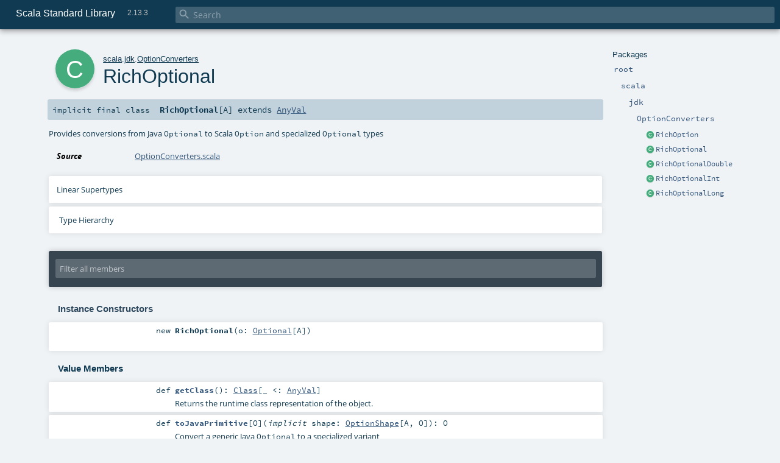

--- FILE ---
content_type: text/html
request_url: https://www.scala-lang.org/api/2.13.3/scala/jdk/OptionConverters$$RichOptional.html
body_size: 8037
content:
<!DOCTYPE html ><html><head><meta http-equiv="X-UA-Compatible" content="IE=edge"/><meta content="width=device-width, initial-scale=1.0, maximum-scale=1.0, user-scalable=no" name="viewport"/><title>Scala Standard Library 2.13.3 - scala.jdk.OptionConverters.RichOptional</title><meta content="Scala Standard Library 2.13.3 - scala.jdk.OptionConverters.RichOptional" name="description"/><meta content="Scala Standard Library 2.13.3 scala.jdk.OptionConverters.RichOptional" name="keywords"/><meta http-equiv="content-type" content="text/html; charset=UTF-8"/><link href="../../lib/index.css" media="screen" type="text/css" rel="stylesheet"/><link href="../../lib/template.css" media="screen" type="text/css" rel="stylesheet"/><link href="../../lib/print.css" media="print" type="text/css" rel="stylesheet"/><link href="../../lib/diagrams.css" media="screen" type="text/css" rel="stylesheet" id="diagrams-css"/><script type="text/javascript" src="../../lib/jquery.min.js"></script><script type="text/javascript" src="../../lib/index.js"></script><script type="text/javascript" src="../../index.js"></script><script type="text/javascript" src="../../lib/scheduler.js"></script><script type="text/javascript" src="../../lib/template.js"></script><script type="text/javascript" src="https://d3js.org/d3.v4.js"></script><script type="text/javascript" src="https://cdn.jsdelivr.net/npm/graphlib-dot@0.6.2/dist/graphlib-dot.min.js"></script><script type="text/javascript" src="https://cdnjs.cloudflare.com/ajax/libs/dagre-d3/0.6.1/dagre-d3.min.js"></script><script type="text/javascript">/* this variable can be used by the JS to determine the path to the root document */
var toRoot = '../../';</script></head><body><div id="search"><span id="doc-title">Scala Standard Library<span id="doc-version">2.13.3</span></span> <span class="close-results"><span class="left">&lt;</span> Back</span><div id="textfilter"><span class="input"><input autocapitalize="none" placeholder="Search" id="index-input" type="text" accesskey="/"/><i class="clear material-icons"></i><i id="search-icon" class="material-icons"></i></span></div></div><div id="search-results"><div id="search-progress"><div id="progress-fill"></div></div><div id="results-content"><div id="entity-results"></div><div id="member-results"></div></div></div><div id="content-scroll-container" style="-webkit-overflow-scrolling: touch;"><div id="content-container" style="-webkit-overflow-scrolling: touch;"><div id="subpackage-spacer"><div id="packages"><h1>Packages</h1><ul><li class="indented0 " name="_root_.root" group="Ungrouped" fullComment="yes" data-isabs="false" visbl="pub"><a id="_root_"></a><a id="root:_root_"></a> <span class="permalink"><a href="../../index.html" title="Permalink"><i class="material-icons"></i></a></span> <span class="modifier_kind"><span class="modifier"></span> <span class="kind">package</span></span> <span class="symbol"><a href="../../index.html" title="This is the documentation for the Scala standard library."><span class="name">root</span></a></span><p class="shortcomment cmt">This is the documentation for the Scala standard library.</p><div class="fullcomment"><div class="comment cmt"><p>This is the documentation for the Scala standard library.</p><h4> Package structure </h4><p>The <a href="../index.html" name="scala" id="scala" class="extype">scala</a> package contains core types like <a href="../Int.html" name="scala.Int" id="scala.Int" class="extype"><code>Int</code></a>, <a href="../Float.html" name="scala.Float" id="scala.Float" class="extype"><code>Float</code></a>, <a href="../Array.html" name="scala.Array" id="scala.Array" class="extype"><code>Array</code></a>
or <a href="../Option.html" name="scala.Option" id="scala.Option" class="extype"><code>Option</code></a> which are accessible in all Scala compilation units without explicit qualification or
imports.</p><p>Notable packages include:</p><ul><li><a href="../collection/index.html" name="scala.collection" id="scala.collection" class="extype"><code>scala.collection</code></a> and its sub-packages contain Scala's collections framework<ul><li><a href="../collection/immutable/index.html" name="scala.collection.immutable" id="scala.collection.immutable" class="extype"><code>scala.collection.immutable</code></a> - Immutable, sequential data-structures such as
      <a href="../collection/immutable/Vector.html" name="scala.collection.immutable.Vector" id="scala.collection.immutable.Vector" class="extype"><code>Vector</code></a>, <a href="../collection/immutable/List.html" name="scala.collection.immutable.List" id="scala.collection.immutable.List" class="extype"><code>List</code></a>,
      <a href="../collection/immutable/Range.html" name="scala.collection.immutable.Range" id="scala.collection.immutable.Range" class="extype"><code>Range</code></a>, <a href="../collection/immutable/HashMap.html" name="scala.collection.immutable.HashMap" id="scala.collection.immutable.HashMap" class="extype"><code>HashMap</code></a> or
      <a href="../collection/immutable/HashSet.html" name="scala.collection.immutable.HashSet" id="scala.collection.immutable.HashSet" class="extype"><code>HashSet</code></a></li><li><a href="../collection/mutable/index.html" name="scala.collection.mutable" id="scala.collection.mutable" class="extype"><code>scala.collection.mutable</code></a> - Mutable, sequential data-structures such as
      <a href="../collection/mutable/ArrayBuffer.html" name="scala.collection.mutable.ArrayBuffer" id="scala.collection.mutable.ArrayBuffer" class="extype"><code>ArrayBuffer</code></a>,
      <a href="../collection/mutable/StringBuilder.html" name="scala.collection.mutable.StringBuilder" id="scala.collection.mutable.StringBuilder" class="extype"><code>StringBuilder</code></a>,
      <a href="../collection/mutable/HashMap.html" name="scala.collection.mutable.HashMap" id="scala.collection.mutable.HashMap" class="extype"><code>HashMap</code></a> or <a href="../collection/mutable/HashSet.html" name="scala.collection.mutable.HashSet" id="scala.collection.mutable.HashSet" class="extype"><code>HashSet</code></a></li><li><a href="../collection/concurrent/index.html" name="scala.collection.concurrent" id="scala.collection.concurrent" class="extype"><code>scala.collection.concurrent</code></a> - Mutable, concurrent data-structures such as
      <a href="../collection/concurrent/TrieMap.html" name="scala.collection.concurrent.TrieMap" id="scala.collection.concurrent.TrieMap" class="extype"><code>TrieMap</code></a></li></ul></li><li><a href="../concurrent/index.html" name="scala.concurrent" id="scala.concurrent" class="extype"><code>scala.concurrent</code></a> - Primitives for concurrent programming such as
    <a href="../concurrent/Future.html" name="scala.concurrent.Future" id="scala.concurrent.Future" class="extype"><code>Futures</code></a> and <a href="../concurrent/Promise.html" name="scala.concurrent.Promise" id="scala.concurrent.Promise" class="extype"><code>Promises</code></a></li><li><a href="../io/index.html" name="scala.io" id="scala.io" class="extype"><code>scala.io</code></a>     - Input and output operations</li><li><a href="../math/index.html" name="scala.math" id="scala.math" class="extype"><code>scala.math</code></a>   - Basic math functions and additional numeric types like
    <a href="../math/BigInt.html" name="scala.math.BigInt" id="scala.math.BigInt" class="extype"><code>BigInt</code></a> and <a href="../math/BigDecimal.html" name="scala.math.BigDecimal" id="scala.math.BigDecimal" class="extype"><code>BigDecimal</code></a></li><li><a href="../sys/index.html" name="scala.sys" id="scala.sys" class="extype"><code>scala.sys</code></a>    - Interaction with other processes and the operating system</li><li><a href="../util/matching/index.html" name="scala.util.matching" id="scala.util.matching" class="extype"><code>scala.util.matching</code></a> - <a href="../util/matching/Regex.html" name="scala.util.matching.Regex" id="scala.util.matching.Regex" class="extype">Regular expressions</a></li></ul><p>Other packages exist.  See the complete list on the right.</p><p>Additional parts of the standard library are shipped as separate libraries. These include:</p><ul><li><a href="../reflect/index.html" name="scala.reflect" id="scala.reflect" class="extype"><code>scala.reflect</code></a>   - Scala's reflection API (scala-reflect.jar)</li><li><a href="https://github.com/scala/scala-xml" target="_blank"><code>scala.xml</code></a>    - XML parsing, manipulation, and serialization (scala-xml.jar)</li><li><a href="https://github.com/scala/scala-parallel-collections" target="_blank"><code>scala.collection.parallel</code></a> - Parallel collections (scala-parallel-collections.jar)</li><li><a href="https://github.com/scala/scala-parser-combinators" target="_blank"><code>scala.util.parsing</code></a> - Parser combinators (scala-parser-combinators.jar)</li><li><a href="https://github.com/scala/scala-swing" target="_blank"><code>scala.swing</code></a>  - A convenient wrapper around Java's GUI framework called Swing (scala-swing.jar)</li></ul><h4> Automatic imports </h4><p>Identifiers in the scala package and the <a href="../Predef$.html" name="scala.Predef" id="scala.Predef" class="extype"><code>scala.Predef</code></a> object are always in scope by default.</p><p>Some of these identifiers are type aliases provided as shortcuts to commonly used classes.  For example, <code>List</code> is an alias for
<a href="../collection/immutable/List.html" name="scala.collection.immutable.List" id="scala.collection.immutable.List" class="extype"><code>scala.collection.immutable.List</code></a>.</p><p>Other aliases refer to classes provided by the underlying platform.  For example, on the JVM, <code>String</code> is an alias for <code>java.lang.String</code>.</p></div><dl class="attributes block"><dt>Definition Classes</dt><dd><a href="../../index.html" name="_root_" id="_root_" class="extype">root</a></dd></dl></div></li><li class="indented1 " name="_root_.scala" group="Ungrouped" fullComment="yes" data-isabs="false" visbl="pub"><a id="scala"></a><a id="scala:scala"></a> <span class="permalink"><a href="../../scala/index.html" title="Permalink"><i class="material-icons"></i></a></span> <span class="modifier_kind"><span class="modifier"></span> <span class="kind">package</span></span> <span class="symbol"><a href="../index.html" title="Core Scala types."><span class="name">scala</span></a></span><p class="shortcomment cmt">Core Scala types.</p><div class="fullcomment"><div class="comment cmt"><p>Core Scala types. They are always available without an explicit import.</p></div><dl class="attributes block"><dt>Definition Classes</dt><dd><a href="../../index.html" name="_root_" id="_root_" class="extype">root</a></dd></dl></div></li><li class="indented2 " name="scala.jdk" group="Ungrouped" fullComment="yes" data-isabs="false" visbl="pub"><a id="jdk"></a><a id="jdk:jdk"></a> <span class="permalink"><a href="../../scala/jdk/index.html" title="Permalink"><i class="material-icons"></i></a></span> <span class="modifier_kind"><span class="modifier"></span> <span class="kind">package</span></span> <span class="symbol"><a href="index.html" title=""><span class="name">jdk</span></a></span><div class="fullcomment"><dl class="attributes block"><dt>Definition Classes</dt><dd><a href="../index.html" name="scala" id="scala" class="extype">scala</a></dd></dl></div></li><li class="indented3 " name="scala.jdk.OptionConverters" group="Ungrouped" fullComment="yes" data-isabs="false" visbl="pub"><a id="OptionConverters"></a><a id="OptionConverters:OptionConverters"></a> <span class="permalink"><a href="../../scala/jdk/OptionConverters$.html" title="Permalink"><i class="material-icons"></i></a></span> <span class="modifier_kind"><span class="modifier"></span> <span class="kind">object</span></span> <span class="symbol"><a href="OptionConverters$.html" title="This object provides extension methods that convert between Scala Option and Java Optional types."><span class="name">OptionConverters</span></a></span><p class="shortcomment cmt">This object provides extension methods that convert between Scala <code>Option</code> and Java <code>Optional</code>
types.</p><div class="fullcomment"><div class="comment cmt"><p>This object provides extension methods that convert between Scala <code>Option</code> and Java <code>Optional</code>
types.</p><p>When writing Java code, use the explicit conversion methods defined in
<a href="javaapi/OptionConverters$.html" name="scala.jdk.javaapi.OptionConverters" id="scala.jdk.javaapi.OptionConverters" class="extype">javaapi.OptionConverters</a> instead.</p><p>Scala <code>Option</code> is extended with a <code>toJava</code> method that creates a corresponding <code>Optional</code>, and
a <code>toJavaPrimitive</code> method that creates a specialized variant (e.g., <code>OptionalInt</code>) if
applicable.</p><p>Java <code>Optional</code> is extended with a <code>toScala</code> method and a <code>toJavaPrimitive</code> method.</p><p>Finally, specialized <code>Optional</code> types are extended with <code>toScala</code> and <code>toJavaGeneric</code> methods.</p><p>Example usage:</p><pre><span class="kw">import</span> scala.jdk.OptionConverters._
<span class="kw">val</span> a = <span class="std">Option</span>(<span class="lit">"example"</span>).toJava      <span class="cmt">// Creates java.util.Optional[String] containing "example"</span>
<span class="kw">val</span> b = (<span class="std">None</span>: <span class="std">Option</span>[<span class="std">String</span>]).toJava <span class="cmt">// Creates an empty java.util.Optional[String]</span>
<span class="kw">val</span> c = a.toScala                     <span class="cmt">// Back to Option("example")</span>
<span class="kw">val</span> d = b.toScala                     <span class="cmt">// Back to None typed as Option[String]</span>
<span class="kw">val</span> e = <span class="std">Option</span>(<span class="num">2.7</span>).toJava            <span class="cmt">// java.util.Optional[Double] containing boxed 2.7</span>
<span class="kw">val</span> f = <span class="std">Option</span>(<span class="num">2.7</span>).toJavaPrimitive   <span class="cmt">// java.util.OptionalDouble containing 2.7 (not boxed)</span>
<span class="kw">val</span> g = f.toScala                     <span class="cmt">// Back to Option(2.7)</span>
<span class="kw">val</span> h = f.toJavaGeneric               <span class="cmt">// Same as e</span>
<span class="kw">val</span> i = e.toJavaPrimitive             <span class="cmt">// Same as f</span></pre></div><dl class="attributes block"><dt>Definition Classes</dt><dd><a href="index.html" name="scala.jdk" id="scala.jdk" class="extype">jdk</a></dd></dl></div></li><li class="current-entities indented3"><span class="separator"></span> <a href="OptionConverters$$RichOption.html" title="Provides conversions from Scala Option to Java Optional types" class="class"></a><a href="OptionConverters$$RichOption.html" title="Provides conversions from Scala Option to Java Optional types">RichOption</a></li><li class="current-entities indented3"><span class="separator"></span> <a href="" title="Provides conversions from Java Optional to Scala Option and specialized Optional types" class="class"></a><a href="" title="Provides conversions from Java Optional to Scala Option and specialized Optional types">RichOptional</a></li><li class="current-entities indented3"><span class="separator"></span> <a href="OptionConverters$$RichOptionalDouble.html" title="Provides conversions from OptionalDouble to Scala Option and the generic Optional" class="class"></a><a href="OptionConverters$$RichOptionalDouble.html" title="Provides conversions from OptionalDouble to Scala Option and the generic Optional">RichOptionalDouble</a></li><li class="current-entities indented3"><span class="separator"></span> <a href="OptionConverters$$RichOptionalInt.html" title="Provides conversions from OptionalInt to Scala Option and the generic Optional" class="class"></a><a href="OptionConverters$$RichOptionalInt.html" title="Provides conversions from OptionalInt to Scala Option and the generic Optional">RichOptionalInt</a></li><li class="current-entities indented3"><span class="separator"></span> <a href="OptionConverters$$RichOptionalLong.html" title="Provides conversions from OptionalLong to Scala Option and the generic Optional" class="class"></a><a href="OptionConverters$$RichOptionalLong.html" title="Provides conversions from OptionalLong to Scala Option and the generic Optional">RichOptionalLong</a></li></ul></div></div><div id="content"><body class="class type"><div id="definition"><div class="big-circle class">c</div><p id="owner"><a href="../index.html" name="scala" id="scala" class="extype">scala</a>.<a href="index.html" name="scala.jdk" id="scala.jdk" class="extype">jdk</a>.<a href="OptionConverters$.html" name="scala.jdk.OptionConverters" id="scala.jdk.OptionConverters" class="extype">OptionConverters</a></p><h1>RichOptional<span class="permalink"><a href="../../scala/jdk/OptionConverters$$RichOptional.html" title="Permalink"><i class="material-icons"></i></a></span></h1><h3><span class="morelinks"></span></h3></div><h4 id="signature" class="signature"><span class="modifier_kind"><span class="modifier">implicit final </span> <span class="kind">class</span></span> <span class="symbol"><span class="name">RichOptional</span><span class="tparams">[<span name="A">A</span>]</span><span class="result"> extends <a href="../AnyVal.html" name="scala.AnyVal" id="scala.AnyVal" class="extype">AnyVal</a></span></span></h4><div id="comment" class="fullcommenttop"><div class="comment cmt"><p>Provides conversions from Java <code>Optional</code> to Scala <code>Option</code> and specialized <code>Optional</code> types</p></div><dl class="attributes block"><dt>Source</dt><dd><a href="https://github.com/scala/scala/tree/v2.13.3/src/library/scala/jdk/OptionConverters.scala#L48" target="_blank">OptionConverters.scala</a></dd></dl><div class="toggleContainer"><div class="toggle block"><span>Linear Supertypes</span><div class="superTypes hiddenContent"><a href="../AnyVal.html" name="scala.AnyVal" id="scala.AnyVal" class="extype">AnyVal</a>, <a href="../Any.html" name="scala.Any" id="scala.Any" class="extype">Any</a></div></div></div><div id="inheritance-diagram-container" class="toggleContainer block diagram-container"><span class="toggle diagram-link">Type Hierarchy</span><div id="inheritance-diagram" class="diagram hiddenContent"><svg id="graph1" class="class-diagram" width="800" height="600"></svg><script type="text/dot" id="dot1">
digraph G {
  
  subgraph clusterAll {
  style = "invis"
  
  subgraph clusterThis {
  style="invis"
  node0 [URL="#inheritance-diagram-container", label="RichOptional[A]", id="graph1_0", class="this class", tooltip="scala.jdk.OptionConverters.RichOptional (this class)"] ;
}
  
  
  
}
  
  
  node1 [URL="../AnyVal.html#inheritance-diagram-container", label="AnyVal", id="graph1_1", class="default", tooltip="scala.AnyVal"] ;
  node1 -> node0 [arrowtail="empty", dir="back", id="graph1_1_0", class="inheritance", tooltip="RichOptional[A] is a subtype of AnyVal"] ;
}
</script><script>$("#inheritance-diagram").bind('beforeShow', function() {
  if ($("svg#graph1").children().length == 0) {
    var dot = document.querySelector("#dot1").text;
    var svg = d3.select("#graph1");
    var inner = svg.append("g");

    // Set up zoom support
    var zoom = d3.zoom()
        .on("zoom", function() {
          inner.attr("transform", d3.event.transform);
        });
    svg.call(zoom);

    var render = new dagreD3.render();
    var g = graphlibDot.read(dot);
    render(inner, g);

    inner.selectAll("g.node").each(function(v) {
      // https://stackoverflow.com/questions/27381452/wrapping-existing-inline-svg-g-element-with-a-element
      var tgt = $("#"+ g.node(v).id +" g.label text")[0];
      var parent = tgt.parentNode;
      var a = document.createElementNS('http://www.w3.org/2000/svg', 'a');
      a.setAttributeNS('http://www.w3.org/1999/xlink', 'xlink:href', g.node(v).URL);
      a.appendChild(tgt);
      parent.appendChild(a);
    });
  }
})</script></div></div></div><div id="mbrsel"><div class="toggle"></div><div id="memberfilter"><i class="material-icons arrow"></i><span class="input"><input placeholder="Filter all members" id="mbrsel-input" type="text" accesskey="/"/></span><i class="clear material-icons"></i></div><div id="filterby"><div id="order"><span class="filtertype">Ordering</span><ol><li class="alpha in"><span>Alphabetic</span></li><li class="inherit out"><span>By Inheritance</span></li></ol></div><div class="ancestors"><span class="filtertype">Inherited<br/></span><ol id="linearization"><li class="in" name="scala.jdk.OptionConverters.RichOptional"><span>RichOptional</span></li><li class="in" name="scala.AnyVal"><span>AnyVal</span></li><li class="in" name="scala.Any"><span>Any</span></li></ol></div><div class="ancestors"><span class="filtertype">Implicitly<br/></span><ol id="implicits"><li class="in" name="scala.Predef.any2stringadd" data-hidden="true"><span>by any2stringadd</span></li><li class="in" name="scala.Predef.StringFormat" data-hidden="true"><span>by StringFormat</span></li><li class="in" name="scala.Predef.Ensuring" data-hidden="true"><span>by Ensuring</span></li><li class="in" name="scala.Predef.ArrowAssoc" data-hidden="true"><span>by ArrowAssoc</span></li></ol></div><div class="ancestors"><span class="filtertype"></span><ol><li class="hideall out"><span>Hide All</span></li><li class="showall in"><span>Show All</span></li></ol></div><div id="visbl"><span class="filtertype">Visibility</span><ol><li class="public in"><span>Public</span></li><li class="protected out"><span>Protected</span></li></ol></div></div></div><div id="template"><div id="allMembers"><div id="constructors" class="members"><h3>Instance Constructors</h3><ol><li class="indented0 " name="scala.jdk.OptionConverters.RichOptional#&lt;init&gt;" group="Ungrouped" fullComment="no" data-isabs="false" visbl="pub"><a id="&lt;init&gt;(o:java.util.Optional[A]):scala.jdk.OptionConverters.RichOptional[A]"></a><a id="&lt;init&gt;:RichOptional[A]"></a> <span class="permalink"><a href="../../scala/jdk/OptionConverters$$RichOptional.html#&lt;init&gt;(o:java.util.Optional[A]):scala.jdk.OptionConverters.RichOptional[A]" title="Permalink"><i class="material-icons"></i></a></span> <span class="modifier_kind"><span class="modifier"></span> <span class="kind">new</span></span> <span class="symbol"><span class="name">RichOptional</span><span class="params">(<span name="o">o: <a href="https://docs.oracle.com/javase/8/docs/api/java/util/Optional.html#java.util.Optional" name="java.util.Optional" id="java.util.Optional" class="extype">Optional</a>[<span name="scala.jdk.OptionConverters.RichOptional.A" class="extype">A</span>]</span>)</span></span></li></ol></div><div class="values members"><h3>Value Members</h3><ol><li class="indented0 " name="scala.Any#!=" group="Ungrouped" fullComment="yes" data-isabs="false" visbl="pub"><a id="!=(x$1:Any):Boolean"></a><a id="!=(Any):Boolean"></a> <span class="permalink"><a href="../../scala/jdk/OptionConverters$$RichOptional.html#!=(x$1:Any):Boolean" title="Permalink"><i class="material-icons"></i></a></span> <span class="modifier_kind"><span class="modifier">final </span> <span class="kind">def</span></span> <span class="symbol"><span class="name" title="gt4s: $bang$eq">!=</span><span class="params">(<span name="arg0">arg0: <a href="../Any.html" name="scala.Any" id="scala.Any" class="extype">Any</a></span>)</span><span class="result">: <a href="../Boolean.html" name="scala.Boolean" id="scala.Boolean" class="extype">Boolean</a></span></span><p class="shortcomment cmt">Test two objects for inequality.</p><div class="fullcomment"><div class="comment cmt"><p>Test two objects for inequality.
</p></div><dl class="paramcmts block"><dt>returns</dt><dd class="cmt"><p><code>true</code> if !(this == that), false otherwise.</p></dd></dl><dl class="attributes block"><dt>Definition Classes</dt><dd><a href="../Any.html" name="scala.Any" id="scala.Any" class="extype">Any</a></dd></dl></div></li><li class="indented0 " name="scala.Any###" group="Ungrouped" fullComment="yes" data-isabs="false" visbl="pub"><a id="##:Int"></a> <span class="permalink"><a href="../../scala/jdk/OptionConverters$$RichOptional.html###:Int" title="Permalink"><i class="material-icons"></i></a></span> <span class="modifier_kind"><span class="modifier">final </span> <span class="kind">def</span></span> <span class="symbol"><span class="name" title="gt4s: $hash$hash">##</span><span class="result">: <a href="../Int.html" name="scala.Int" id="scala.Int" class="extype">Int</a></span></span><p class="shortcomment cmt">Equivalent to <code>x.hashCode</code> except for boxed numeric types and <code>null</code>.</p><div class="fullcomment"><div class="comment cmt"><p>Equivalent to <code>x.hashCode</code> except for boxed numeric types and <code>null</code>.
 For numerics, it returns a hash value which is consistent
 with value equality: if two value type instances compare
 as true, then ## will produce the same hash value for each
 of them.
 For <code>null</code> returns a hashcode where <code>null.hashCode</code> throws a
 <code>NullPointerException</code>.
</p></div><dl class="paramcmts block"><dt>returns</dt><dd class="cmt"><p>a hash value consistent with ==</p></dd></dl><dl class="attributes block"><dt>Definition Classes</dt><dd><a href="../Any.html" name="scala.Any" id="scala.Any" class="extype">Any</a></dd></dl></div></li><li class="indented0 " name="scala.Predef.any2stringadd#+" group="Ungrouped" fullComment="yes" data-isabs="false" visbl="pub"><a id="+(other:String):String"></a><a id="+(String):String"></a> <span class="permalink"><a href="../../scala/jdk/OptionConverters$$RichOptional.html#+(other:String):String" title="Permalink"><i class="material-icons"></i></a></span> <span class="modifier_kind"><span class="modifier"></span> <span class="kind">def</span></span> <span class="symbol"><span class="implicit" title="gt4s: $plus">+</span><span class="params">(<span name="other">other: <a href="../Predef$.html#String=String" name="scala.Predef.String" id="scala.Predef.String" class="extmbr">String</a></span>)</span><span class="result">: <a href="../Predef$.html#String=String" name="scala.Predef.String" id="scala.Predef.String" class="extmbr">String</a></span></span><div class="fullcomment"><dl class="attributes block"><dt class="implicit">Implicit</dt><dd>This member is added by an implicit conversion from <a href="" name="scala.jdk.OptionConverters.RichOptional" id="scala.jdk.OptionConverters.RichOptional" class="extype">RichOptional</a>[<span name="scala.jdk.OptionConverters.RichOptional.A" class="extype">A</span>] to<a href="../Predef$$any2stringadd.html" name="scala.Predef.any2stringadd" id="scala.Predef.any2stringadd" class="extype">any2stringadd</a>[<a href="" name="scala.jdk.OptionConverters.RichOptional" id="scala.jdk.OptionConverters.RichOptional" class="extype">RichOptional</a>[<span name="scala.jdk.OptionConverters.RichOptional.A" class="extype">A</span>]] performed by method any2stringadd in <a href="../Predef$.html" name="scala.Predef" id="scala.Predef" class="extype">scala.Predef</a>.</dd><dt>Definition Classes</dt><dd><a href="../Predef$$any2stringadd.html" name="scala.Predef.any2stringadd" id="scala.Predef.any2stringadd" class="extype">any2stringadd</a></dd></dl></div></li><li class="indented0 " name="scala.Predef.ArrowAssoc#-&gt;" group="Ungrouped" fullComment="yes" data-isabs="false" visbl="pub"><a id="-&gt;[B](y:B):(A,B)"></a><a id="-&gt;[B](B):(RichOptional[A],B)"></a> <span class="permalink"><a href="../../scala/jdk/OptionConverters$$RichOptional.html#-&gt;[B](y:B):(A,B)" title="Permalink"><i class="material-icons"></i></a></span> <span class="modifier_kind"><span class="modifier"></span> <span class="kind">def</span></span> <span class="symbol"><span class="implicit" title="gt4s: $minus$greater">-&gt;</span><span class="tparams">[<span name="B">B</span>]</span><span class="params">(<span name="y">y: <span name="scala.Predef.ArrowAssoc.-&gt;.B" class="extype">B</span></span>)</span><span class="result">: (<a href="" name="scala.jdk.OptionConverters.RichOptional" id="scala.jdk.OptionConverters.RichOptional" class="extype">RichOptional</a>[<span name="scala.jdk.OptionConverters.RichOptional.A" class="extype">A</span>], <span name="scala.Predef.ArrowAssoc.-&gt;.B" class="extype">B</span>)</span></span><div class="fullcomment"><dl class="attributes block"><dt class="implicit">Implicit</dt><dd>This member is added by an implicit conversion from <a href="" name="scala.jdk.OptionConverters.RichOptional" id="scala.jdk.OptionConverters.RichOptional" class="extype">RichOptional</a>[<span name="scala.jdk.OptionConverters.RichOptional.A" class="extype">A</span>] to<a href="../Predef$$ArrowAssoc.html" name="scala.Predef.ArrowAssoc" id="scala.Predef.ArrowAssoc" class="extype">ArrowAssoc</a>[<a href="" name="scala.jdk.OptionConverters.RichOptional" id="scala.jdk.OptionConverters.RichOptional" class="extype">RichOptional</a>[<span name="scala.jdk.OptionConverters.RichOptional.A" class="extype">A</span>]] performed by method ArrowAssoc in <a href="../Predef$.html" name="scala.Predef" id="scala.Predef" class="extype">scala.Predef</a>.</dd><dt>Definition Classes</dt><dd><a href="../Predef$$ArrowAssoc.html" name="scala.Predef.ArrowAssoc" id="scala.Predef.ArrowAssoc" class="extype">ArrowAssoc</a></dd><dt>Annotations</dt><dd><span class="name">@<a href="../inline.html" name="scala.inline" id="scala.inline" class="extype">inline</a></span><span class="args">()</span> </dd></dl></div></li><li class="indented0 " name="scala.Any#==" group="Ungrouped" fullComment="yes" data-isabs="false" visbl="pub"><a id="==(x$1:Any):Boolean"></a><a id="==(Any):Boolean"></a> <span class="permalink"><a href="../../scala/jdk/OptionConverters$$RichOptional.html#==(x$1:Any):Boolean" title="Permalink"><i class="material-icons"></i></a></span> <span class="modifier_kind"><span class="modifier">final </span> <span class="kind">def</span></span> <span class="symbol"><span class="name" title="gt4s: $eq$eq">==</span><span class="params">(<span name="arg0">arg0: <a href="../Any.html" name="scala.Any" id="scala.Any" class="extype">Any</a></span>)</span><span class="result">: <a href="../Boolean.html" name="scala.Boolean" id="scala.Boolean" class="extype">Boolean</a></span></span><p class="shortcomment cmt">Test two objects for equality.</p><div class="fullcomment"><div class="comment cmt"><p>Test two objects for equality.
 The expression <code>x == that</code> is equivalent to <code>if (x eq null) that eq null else x.equals(that)</code>.
</p></div><dl class="paramcmts block"><dt>returns</dt><dd class="cmt"><p><code>true</code> if the receiver object is equivalent to the argument; <code>false</code> otherwise.</p></dd></dl><dl class="attributes block"><dt>Definition Classes</dt><dd><a href="../Any.html" name="scala.Any" id="scala.Any" class="extype">Any</a></dd></dl></div></li><li class="indented0 " name="scala.Any#asInstanceOf" group="Ungrouped" fullComment="yes" data-isabs="false" visbl="pub"><a id="asInstanceOf[T0]:T0"></a> <span class="permalink"><a href="../../scala/jdk/OptionConverters$$RichOptional.html#asInstanceOf[T0]:T0" title="Permalink"><i class="material-icons"></i></a></span> <span class="modifier_kind"><span class="modifier">final </span> <span class="kind">def</span></span> <span class="symbol"><span class="name">asInstanceOf</span><span class="tparams">[<span name="T0">T0</span>]</span><span class="result">: <span name="scala.Any.asInstanceOf.T0" class="extype">T0</span></span></span><p class="shortcomment cmt">Cast the receiver object to be of type <code>T0</code>.</p><div class="fullcomment"><div class="comment cmt"><p>Cast the receiver object to be of type <code>T0</code>.</p><p> Note that the success of a cast at runtime is modulo Scala's erasure semantics.
 Therefore the expression <code>1.asInstanceOf[String]</code> will throw a <code>ClassCastException</code> at
 runtime, while the expression <code>List(1).asInstanceOf[List[String]]</code> will not.
 In the latter example, because the type argument is erased as part of compilation it is
 not possible to check whether the contents of the list are of the requested type.
</p></div><dl class="paramcmts block"><dt>returns</dt><dd class="cmt"><p>the receiver object.</p></dd></dl><dl class="attributes block"><dt>Definition Classes</dt><dd><a href="../Any.html" name="scala.Any" id="scala.Any" class="extype">Any</a></dd><dt>Exceptions thrown</dt><dd><span class="cmt"><p><a href="../index.html#ClassCastException=ClassCastException" name="scala.ClassCastException" id="scala.ClassCastException" class="extmbr"><code>ClassCastException</code></a> if the receiver object is not an instance of the erasure of type <code>T0</code>.</p></span></dd></dl></div></li><li class="indented0 " name="scala.Predef.Ensuring#ensuring" group="Ungrouped" fullComment="yes" data-isabs="false" visbl="pub"><a id="ensuring(cond:A=&gt;Boolean,msg:=&gt;Any):A"></a><a id="ensuring((RichOptional[A])=&gt;Boolean,=&gt;Any):RichOptional[A]"></a> <span class="permalink"><a href="../../scala/jdk/OptionConverters$$RichOptional.html#ensuring(cond:A=&gt;Boolean,msg:=&gt;Any):A" title="Permalink"><i class="material-icons"></i></a></span> <span class="modifier_kind"><span class="modifier"></span> <span class="kind">def</span></span> <span class="symbol"><span class="implicit">ensuring</span><span class="params">(<span name="cond">cond: (<a href="" name="scala.jdk.OptionConverters.RichOptional" id="scala.jdk.OptionConverters.RichOptional" class="extype">RichOptional</a>[<span name="scala.jdk.OptionConverters.RichOptional.A" class="extype">A</span>]) =&gt; <a href="../Boolean.html" name="scala.Boolean" id="scala.Boolean" class="extype">Boolean</a></span>, <span name="msg">msg: =&gt; <a href="../Any.html" name="scala.Any" id="scala.Any" class="extype">Any</a></span>)</span><span class="result">: <a href="" name="scala.jdk.OptionConverters.RichOptional" id="scala.jdk.OptionConverters.RichOptional" class="extype">RichOptional</a>[<span name="scala.jdk.OptionConverters.RichOptional.A" class="extype">A</span>]</span></span><div class="fullcomment"><dl class="attributes block"><dt class="implicit">Implicit</dt><dd>This member is added by an implicit conversion from <a href="" name="scala.jdk.OptionConverters.RichOptional" id="scala.jdk.OptionConverters.RichOptional" class="extype">RichOptional</a>[<span name="scala.jdk.OptionConverters.RichOptional.A" class="extype">A</span>] to<a href="../Predef$$Ensuring.html" name="scala.Predef.Ensuring" id="scala.Predef.Ensuring" class="extype">Ensuring</a>[<a href="" name="scala.jdk.OptionConverters.RichOptional" id="scala.jdk.OptionConverters.RichOptional" class="extype">RichOptional</a>[<span name="scala.jdk.OptionConverters.RichOptional.A" class="extype">A</span>]] performed by method Ensuring in <a href="../Predef$.html" name="scala.Predef" id="scala.Predef" class="extype">scala.Predef</a>.</dd><dt>Definition Classes</dt><dd><a href="../Predef$$Ensuring.html" name="scala.Predef.Ensuring" id="scala.Predef.Ensuring" class="extype">Ensuring</a></dd></dl></div></li><li class="indented0 " name="scala.Predef.Ensuring#ensuring" group="Ungrouped" fullComment="yes" data-isabs="false" visbl="pub"><a id="ensuring(cond:A=&gt;Boolean):A"></a><a id="ensuring((RichOptional[A])=&gt;Boolean):RichOptional[A]"></a> <span class="permalink"><a href="../../scala/jdk/OptionConverters$$RichOptional.html#ensuring(cond:A=&gt;Boolean):A" title="Permalink"><i class="material-icons"></i></a></span> <span class="modifier_kind"><span class="modifier"></span> <span class="kind">def</span></span> <span class="symbol"><span class="implicit">ensuring</span><span class="params">(<span name="cond">cond: (<a href="" name="scala.jdk.OptionConverters.RichOptional" id="scala.jdk.OptionConverters.RichOptional" class="extype">RichOptional</a>[<span name="scala.jdk.OptionConverters.RichOptional.A" class="extype">A</span>]) =&gt; <a href="../Boolean.html" name="scala.Boolean" id="scala.Boolean" class="extype">Boolean</a></span>)</span><span class="result">: <a href="" name="scala.jdk.OptionConverters.RichOptional" id="scala.jdk.OptionConverters.RichOptional" class="extype">RichOptional</a>[<span name="scala.jdk.OptionConverters.RichOptional.A" class="extype">A</span>]</span></span><div class="fullcomment"><dl class="attributes block"><dt class="implicit">Implicit</dt><dd>This member is added by an implicit conversion from <a href="" name="scala.jdk.OptionConverters.RichOptional" id="scala.jdk.OptionConverters.RichOptional" class="extype">RichOptional</a>[<span name="scala.jdk.OptionConverters.RichOptional.A" class="extype">A</span>] to<a href="../Predef$$Ensuring.html" name="scala.Predef.Ensuring" id="scala.Predef.Ensuring" class="extype">Ensuring</a>[<a href="" name="scala.jdk.OptionConverters.RichOptional" id="scala.jdk.OptionConverters.RichOptional" class="extype">RichOptional</a>[<span name="scala.jdk.OptionConverters.RichOptional.A" class="extype">A</span>]] performed by method Ensuring in <a href="../Predef$.html" name="scala.Predef" id="scala.Predef" class="extype">scala.Predef</a>.</dd><dt>Definition Classes</dt><dd><a href="../Predef$$Ensuring.html" name="scala.Predef.Ensuring" id="scala.Predef.Ensuring" class="extype">Ensuring</a></dd></dl></div></li><li class="indented0 " name="scala.Predef.Ensuring#ensuring" group="Ungrouped" fullComment="yes" data-isabs="false" visbl="pub"><a id="ensuring(cond:Boolean,msg:=&gt;Any):A"></a><a id="ensuring(Boolean,=&gt;Any):RichOptional[A]"></a> <span class="permalink"><a href="../../scala/jdk/OptionConverters$$RichOptional.html#ensuring(cond:Boolean,msg:=&gt;Any):A" title="Permalink"><i class="material-icons"></i></a></span> <span class="modifier_kind"><span class="modifier"></span> <span class="kind">def</span></span> <span class="symbol"><span class="implicit">ensuring</span><span class="params">(<span name="cond">cond: <a href="../Boolean.html" name="scala.Boolean" id="scala.Boolean" class="extype">Boolean</a></span>, <span name="msg">msg: =&gt; <a href="../Any.html" name="scala.Any" id="scala.Any" class="extype">Any</a></span>)</span><span class="result">: <a href="" name="scala.jdk.OptionConverters.RichOptional" id="scala.jdk.OptionConverters.RichOptional" class="extype">RichOptional</a>[<span name="scala.jdk.OptionConverters.RichOptional.A" class="extype">A</span>]</span></span><div class="fullcomment"><dl class="attributes block"><dt class="implicit">Implicit</dt><dd>This member is added by an implicit conversion from <a href="" name="scala.jdk.OptionConverters.RichOptional" id="scala.jdk.OptionConverters.RichOptional" class="extype">RichOptional</a>[<span name="scala.jdk.OptionConverters.RichOptional.A" class="extype">A</span>] to<a href="../Predef$$Ensuring.html" name="scala.Predef.Ensuring" id="scala.Predef.Ensuring" class="extype">Ensuring</a>[<a href="" name="scala.jdk.OptionConverters.RichOptional" id="scala.jdk.OptionConverters.RichOptional" class="extype">RichOptional</a>[<span name="scala.jdk.OptionConverters.RichOptional.A" class="extype">A</span>]] performed by method Ensuring in <a href="../Predef$.html" name="scala.Predef" id="scala.Predef" class="extype">scala.Predef</a>.</dd><dt>Definition Classes</dt><dd><a href="../Predef$$Ensuring.html" name="scala.Predef.Ensuring" id="scala.Predef.Ensuring" class="extype">Ensuring</a></dd></dl></div></li><li class="indented0 " name="scala.Predef.Ensuring#ensuring" group="Ungrouped" fullComment="yes" data-isabs="false" visbl="pub"><a id="ensuring(cond:Boolean):A"></a><a id="ensuring(Boolean):RichOptional[A]"></a> <span class="permalink"><a href="../../scala/jdk/OptionConverters$$RichOptional.html#ensuring(cond:Boolean):A" title="Permalink"><i class="material-icons"></i></a></span> <span class="modifier_kind"><span class="modifier"></span> <span class="kind">def</span></span> <span class="symbol"><span class="implicit">ensuring</span><span class="params">(<span name="cond">cond: <a href="../Boolean.html" name="scala.Boolean" id="scala.Boolean" class="extype">Boolean</a></span>)</span><span class="result">: <a href="" name="scala.jdk.OptionConverters.RichOptional" id="scala.jdk.OptionConverters.RichOptional" class="extype">RichOptional</a>[<span name="scala.jdk.OptionConverters.RichOptional.A" class="extype">A</span>]</span></span><div class="fullcomment"><dl class="attributes block"><dt class="implicit">Implicit</dt><dd>This member is added by an implicit conversion from <a href="" name="scala.jdk.OptionConverters.RichOptional" id="scala.jdk.OptionConverters.RichOptional" class="extype">RichOptional</a>[<span name="scala.jdk.OptionConverters.RichOptional.A" class="extype">A</span>] to<a href="../Predef$$Ensuring.html" name="scala.Predef.Ensuring" id="scala.Predef.Ensuring" class="extype">Ensuring</a>[<a href="" name="scala.jdk.OptionConverters.RichOptional" id="scala.jdk.OptionConverters.RichOptional" class="extype">RichOptional</a>[<span name="scala.jdk.OptionConverters.RichOptional.A" class="extype">A</span>]] performed by method Ensuring in <a href="../Predef$.html" name="scala.Predef" id="scala.Predef" class="extype">scala.Predef</a>.</dd><dt>Definition Classes</dt><dd><a href="../Predef$$Ensuring.html" name="scala.Predef.Ensuring" id="scala.Predef.Ensuring" class="extype">Ensuring</a></dd></dl></div></li><li class="indented0 " name="scala.Predef.StringFormat#formatted" group="Ungrouped" fullComment="yes" data-isabs="false" visbl="pub"><a id="formatted(fmtstr:String):String"></a><a id="formatted(String):String"></a> <span class="permalink"><a href="../../scala/jdk/OptionConverters$$RichOptional.html#formatted(fmtstr:String):String" title="Permalink"><i class="material-icons"></i></a></span> <span class="modifier_kind"><span class="modifier"></span> <span class="kind">def</span></span> <span class="symbol"><span class="implicit">formatted</span><span class="params">(<span name="fmtstr">fmtstr: <a href="../Predef$.html#String=String" name="scala.Predef.String" id="scala.Predef.String" class="extmbr">String</a></span>)</span><span class="result">: <a href="../Predef$.html#String=String" name="scala.Predef.String" id="scala.Predef.String" class="extmbr">String</a></span></span><p class="shortcomment cmt">Returns string formatted according to given <code>format</code> string.</p><div class="fullcomment"><div class="comment cmt"><p>Returns string formatted according to given <code>format</code> string.
 Format strings are as for <code>String.format</code>
 (@see java.lang.String.format).
</p></div><dl class="attributes block"><dt class="implicit">Implicit</dt><dd>This member is added by an implicit conversion from <a href="" name="scala.jdk.OptionConverters.RichOptional" id="scala.jdk.OptionConverters.RichOptional" class="extype">RichOptional</a>[<span name="scala.jdk.OptionConverters.RichOptional.A" class="extype">A</span>] to<a href="../Predef$$StringFormat.html" name="scala.Predef.StringFormat" id="scala.Predef.StringFormat" class="extype">StringFormat</a>[<a href="" name="scala.jdk.OptionConverters.RichOptional" id="scala.jdk.OptionConverters.RichOptional" class="extype">RichOptional</a>[<span name="scala.jdk.OptionConverters.RichOptional.A" class="extype">A</span>]] performed by method StringFormat in <a href="../Predef$.html" name="scala.Predef" id="scala.Predef" class="extype">scala.Predef</a>.</dd><dt>Definition Classes</dt><dd><a href="../Predef$$StringFormat.html" name="scala.Predef.StringFormat" id="scala.Predef.StringFormat" class="extype">StringFormat</a></dd><dt>Annotations</dt><dd><span class="name">@<a href="../inline.html" name="scala.inline" id="scala.inline" class="extype">inline</a></span><span class="args">()</span> </dd></dl></div></li><li class="indented0 " name="scala.AnyVal#getClass" group="Ungrouped" fullComment="yes" data-isabs="false" visbl="pub"><a id="getClass():Class[_&lt;:AnyVal]"></a> <span class="permalink"><a href="../../scala/jdk/OptionConverters$$RichOptional.html#getClass():Class[_&lt;:AnyVal]" title="Permalink"><i class="material-icons"></i></a></span> <span class="modifier_kind"><span class="modifier"></span> <span class="kind">def</span></span> <span class="symbol"><span class="name">getClass</span><span class="params">()</span><span class="result">: <a href="../Predef$.html#Class[T]=Class[T]" name="scala.Predef.Class" id="scala.Predef.Class" class="extmbr">Class</a>[_ &lt;: <a href="../AnyVal.html" name="scala.AnyVal" id="scala.AnyVal" class="extype">AnyVal</a>]</span></span><p class="shortcomment cmt">Returns the runtime class representation of the object.</p><div class="fullcomment"><div class="comment cmt"><p>Returns the runtime class representation of the object.
</p></div><dl class="paramcmts block"><dt>returns</dt><dd class="cmt"><p>a class object corresponding to the runtime type of the receiver.</p></dd></dl><dl class="attributes block"><dt>Definition Classes</dt><dd><a href="../AnyVal.html" name="scala.AnyVal" id="scala.AnyVal" class="extype">AnyVal</a> → <a href="../Any.html" name="scala.Any" id="scala.Any" class="extype">Any</a></dd></dl></div></li><li class="indented0 " name="scala.Any#isInstanceOf" group="Ungrouped" fullComment="yes" data-isabs="false" visbl="pub"><a id="isInstanceOf[T0]:Boolean"></a> <span class="permalink"><a href="../../scala/jdk/OptionConverters$$RichOptional.html#isInstanceOf[T0]:Boolean" title="Permalink"><i class="material-icons"></i></a></span> <span class="modifier_kind"><span class="modifier">final </span> <span class="kind">def</span></span> <span class="symbol"><span class="name">isInstanceOf</span><span class="tparams">[<span name="T0">T0</span>]</span><span class="result">: <a href="../Boolean.html" name="scala.Boolean" id="scala.Boolean" class="extype">Boolean</a></span></span><p class="shortcomment cmt">Test whether the dynamic type of the receiver object is <code>T0</code>.</p><div class="fullcomment"><div class="comment cmt"><p>Test whether the dynamic type of the receiver object is <code>T0</code>.</p><p> Note that the result of the test is modulo Scala's erasure semantics.
 Therefore the expression <code>1.isInstanceOf[String]</code> will return <code>false</code>, while the
 expression <code>List(1).isInstanceOf[List[String]]</code> will return <code>true</code>.
 In the latter example, because the type argument is erased as part of compilation it is
 not possible to check whether the contents of the list are of the specified type.
</p></div><dl class="paramcmts block"><dt>returns</dt><dd class="cmt"><p><code>true</code> if the receiver object is an instance of erasure of type <code>T0</code>; <code>false</code> otherwise.</p></dd></dl><dl class="attributes block"><dt>Definition Classes</dt><dd><a href="../Any.html" name="scala.Any" id="scala.Any" class="extype">Any</a></dd></dl></div></li><li class="indented0 " name="scala.jdk.OptionConverters.RichOptional#toJavaPrimitive" group="Ungrouped" fullComment="no" data-isabs="false" visbl="pub"><a id="toJavaPrimitive[O](implicitshape:scala.jdk.OptionShape[A,O]):O"></a><a id="toJavaPrimitive[O](OptionShape[A,O]):O"></a> <span class="permalink"><a href="../../scala/jdk/OptionConverters$$RichOptional.html#toJavaPrimitive[O](implicitshape:scala.jdk.OptionShape[A,O]):O" title="Permalink"><i class="material-icons"></i></a></span> <span class="modifier_kind"><span class="modifier"></span> <span class="kind">def</span></span> <span class="symbol"><span class="name">toJavaPrimitive</span><span class="tparams">[<span name="O">O</span>]</span><span class="params">(<span class="implicit">implicit </span><span name="shape">shape: <a href="OptionShape.html" name="scala.jdk.OptionShape" id="scala.jdk.OptionShape" class="extype">OptionShape</a>[<span name="scala.jdk.OptionConverters.RichOptional.A" class="extype">A</span>, <span name="scala.jdk.OptionConverters.RichOptional.toJavaPrimitive.O" class="extype">O</span>]</span>)</span><span class="result">: <span name="scala.jdk.OptionConverters.RichOptional.toJavaPrimitive.O" class="extype">O</span></span></span><p class="shortcomment cmt">Convert a generic Java <code>Optional</code> to a specialized variant</p></li><li class="indented0 " name="scala.jdk.OptionConverters.RichOptional#toScala" group="Ungrouped" fullComment="no" data-isabs="false" visbl="pub"><a id="toScala:Option[A]"></a> <span class="permalink"><a href="../../scala/jdk/OptionConverters$$RichOptional.html#toScala:Option[A]" title="Permalink"><i class="material-icons"></i></a></span> <span class="modifier_kind"><span class="modifier"></span> <span class="kind">def</span></span> <span class="symbol"><span class="name">toScala</span><span class="result">: <a href="../Option.html" name="scala.Option" id="scala.Option" class="extype">Option</a>[<span name="scala.jdk.OptionConverters.RichOptional.A" class="extype">A</span>]</span></span><p class="shortcomment cmt">Convert a Java <code>Optional</code> to a Scala <code>Option</code></p></li><li class="indented0 " name="scala.Any#toString" group="Ungrouped" fullComment="yes" data-isabs="false" visbl="pub"><a id="toString():String"></a> <span class="permalink"><a href="../../scala/jdk/OptionConverters$$RichOptional.html#toString():String" title="Permalink"><i class="material-icons"></i></a></span> <span class="modifier_kind"><span class="modifier"></span> <span class="kind">def</span></span> <span class="symbol"><span class="name">toString</span><span class="params">()</span><span class="result">: <a href="https://docs.oracle.com/javase/8/docs/api/java/lang/String.html#java.lang.String" name="java.lang.String" id="java.lang.String" class="extype">String</a></span></span><p class="shortcomment cmt">Returns a string representation of the object.</p><div class="fullcomment"><div class="comment cmt"><p>Returns a string representation of the object.</p><p> The default representation is platform dependent.
</p></div><dl class="paramcmts block"><dt>returns</dt><dd class="cmt"><p>a string representation of the object.</p></dd></dl><dl class="attributes block"><dt>Definition Classes</dt><dd><a href="../Any.html" name="scala.Any" id="scala.Any" class="extype">Any</a></dd></dl></div></li></ol></div><div class="values members"><h3>Deprecated Value Members</h3><ol><li class="indented0 " name="scala.jdk.OptionConverters.RichOptional#asScala" group="Ungrouped" fullComment="yes" data-isabs="false" visbl="pub"><a id="asScala:Option[A]"></a> <span class="permalink"><a href="../../scala/jdk/OptionConverters$$RichOptional.html#asScala:Option[A]" title="Permalink"><i class="material-icons"></i></a></span> <span class="modifier_kind"><span class="modifier"></span> <span class="kind">def</span></span> <span class="symbol"><span class="name deprecated" title="Deprecated: (Since version 2.13.0) Use toScala instead">asScala</span><span class="result">: <a href="../Option.html" name="scala.Option" id="scala.Option" class="extype">Option</a>[<span name="scala.jdk.OptionConverters.RichOptional.A" class="extype">A</span>]</span></span><p class="shortcomment cmt">Convert a Java <code>Optional</code> to a Scala <code>Option</code></p><div class="fullcomment"><div class="comment cmt"><p>Convert a Java <code>Optional</code> to a Scala <code>Option</code></p></div><dl class="attributes block"><dt>Annotations</dt><dd><span class="name">@<a href="../deprecated.html" name="scala.deprecated" id="scala.deprecated" class="extype">deprecated</a></span> </dd><dt>Deprecated</dt><dd class="cmt"><p><i>(Since version 2.13.0)</i> Use <code>toScala</code> instead</p></dd></dl></div></li><li class="indented0 " name="scala.Predef.ArrowAssoc#→" group="Ungrouped" fullComment="yes" data-isabs="false" visbl="pub"><a id="→[B](y:B):(A,B)"></a><a id="→[B](B):(RichOptional[A],B)"></a> <span class="permalink"><a href="../../scala/jdk/OptionConverters$$RichOptional.html#→[B](y:B):(A,B)" title="Permalink"><i class="material-icons"></i></a></span> <span class="modifier_kind"><span class="modifier"></span> <span class="kind">def</span></span> <span class="symbol"><span class="implicit deprecated" title="gt4s: $u2192. Deprecated: (Since version 2.13.0) Use -&gt; instead. If you still wish to display it as one character, consider using a font with programming ligatures such as Fira Code.">→</span><span class="tparams">[<span name="B">B</span>]</span><span class="params">(<span name="y">y: <span name="scala.Predef.ArrowAssoc.→.B" class="extype">B</span></span>)</span><span class="result">: (<a href="" name="scala.jdk.OptionConverters.RichOptional" id="scala.jdk.OptionConverters.RichOptional" class="extype">RichOptional</a>[<span name="scala.jdk.OptionConverters.RichOptional.A" class="extype">A</span>], <span name="scala.Predef.ArrowAssoc.→.B" class="extype">B</span>)</span></span><div class="fullcomment"><dl class="attributes block"><dt class="implicit">Implicit</dt><dd>This member is added by an implicit conversion from <a href="" name="scala.jdk.OptionConverters.RichOptional" id="scala.jdk.OptionConverters.RichOptional" class="extype">RichOptional</a>[<span name="scala.jdk.OptionConverters.RichOptional.A" class="extype">A</span>] to<a href="../Predef$$ArrowAssoc.html" name="scala.Predef.ArrowAssoc" id="scala.Predef.ArrowAssoc" class="extype">ArrowAssoc</a>[<a href="" name="scala.jdk.OptionConverters.RichOptional" id="scala.jdk.OptionConverters.RichOptional" class="extype">RichOptional</a>[<span name="scala.jdk.OptionConverters.RichOptional.A" class="extype">A</span>]] performed by method ArrowAssoc in <a href="../Predef$.html" name="scala.Predef" id="scala.Predef" class="extype">scala.Predef</a>.</dd><dt>Definition Classes</dt><dd><a href="../Predef$$ArrowAssoc.html" name="scala.Predef.ArrowAssoc" id="scala.Predef.ArrowAssoc" class="extype">ArrowAssoc</a></dd><dt>Annotations</dt><dd><span class="name">@<a href="../deprecated.html" name="scala.deprecated" id="scala.deprecated" class="extype">deprecated</a></span> </dd><dt>Deprecated</dt><dd class="cmt"><p><i>(Since version 2.13.0)</i> Use <code>-&gt;</code> instead. If you still wish to display it as one character, consider using a font with programming ligatures such as Fira Code.</p></dd></dl></div></li></ol></div></div><div id="inheritedMembers"><div name="scala.AnyVal" class="parent"><h3>Inherited from <a href="../AnyVal.html" name="scala.AnyVal" id="scala.AnyVal" class="extype">AnyVal</a></h3></div><div name="scala.Any" class="parent"><h3>Inherited from <a href="../Any.html" name="scala.Any" id="scala.Any" class="extype">Any</a></h3></div><div name="scala.Predef.any2stringadd" class="conversion"><h3>Inherited by implicit conversion any2stringadd from<a href="" name="scala.jdk.OptionConverters.RichOptional" id="scala.jdk.OptionConverters.RichOptional" class="extype">RichOptional</a>[<span name="scala.jdk.OptionConverters.RichOptional.A" class="extype">A</span>] to <a href="../Predef$$any2stringadd.html" name="scala.Predef.any2stringadd" id="scala.Predef.any2stringadd" class="extype">any2stringadd</a>[<a href="" name="scala.jdk.OptionConverters.RichOptional" id="scala.jdk.OptionConverters.RichOptional" class="extype">RichOptional</a>[<span name="scala.jdk.OptionConverters.RichOptional.A" class="extype">A</span>]]</h3></div><div name="scala.Predef.StringFormat" class="conversion"><h3>Inherited by implicit conversion StringFormat from<a href="" name="scala.jdk.OptionConverters.RichOptional" id="scala.jdk.OptionConverters.RichOptional" class="extype">RichOptional</a>[<span name="scala.jdk.OptionConverters.RichOptional.A" class="extype">A</span>] to <a href="../Predef$$StringFormat.html" name="scala.Predef.StringFormat" id="scala.Predef.StringFormat" class="extype">StringFormat</a>[<a href="" name="scala.jdk.OptionConverters.RichOptional" id="scala.jdk.OptionConverters.RichOptional" class="extype">RichOptional</a>[<span name="scala.jdk.OptionConverters.RichOptional.A" class="extype">A</span>]]</h3></div><div name="scala.Predef.Ensuring" class="conversion"><h3>Inherited by implicit conversion Ensuring from<a href="" name="scala.jdk.OptionConverters.RichOptional" id="scala.jdk.OptionConverters.RichOptional" class="extype">RichOptional</a>[<span name="scala.jdk.OptionConverters.RichOptional.A" class="extype">A</span>] to <a href="../Predef$$Ensuring.html" name="scala.Predef.Ensuring" id="scala.Predef.Ensuring" class="extype">Ensuring</a>[<a href="" name="scala.jdk.OptionConverters.RichOptional" id="scala.jdk.OptionConverters.RichOptional" class="extype">RichOptional</a>[<span name="scala.jdk.OptionConverters.RichOptional.A" class="extype">A</span>]]</h3></div><div name="scala.Predef.ArrowAssoc" class="conversion"><h3>Inherited by implicit conversion ArrowAssoc from<a href="" name="scala.jdk.OptionConverters.RichOptional" id="scala.jdk.OptionConverters.RichOptional" class="extype">RichOptional</a>[<span name="scala.jdk.OptionConverters.RichOptional.A" class="extype">A</span>] to <a href="../Predef$$ArrowAssoc.html" name="scala.Predef.ArrowAssoc" id="scala.Predef.ArrowAssoc" class="extype">ArrowAssoc</a>[<a href="" name="scala.jdk.OptionConverters.RichOptional" id="scala.jdk.OptionConverters.RichOptional" class="extype">RichOptional</a>[<span name="scala.jdk.OptionConverters.RichOptional.A" class="extype">A</span>]]</h3></div></div><div id="groupedMembers"><div name="Ungrouped" class="group"><h3>Ungrouped</h3></div></div></div><div id="tooltip"></div><div id="footer">Scala programming documentation. Copyright (c) 2002-2020 <a href="http://www.epfl.ch" target="_top">EPFL</a> and <a href="http://www.lightbend.com" target="_top">Lightbend</a>.</div></body></div></div></div></body></html>


--- FILE ---
content_type: text/javascript
request_url: https://www.scala-lang.org/api/2.13.3/lib/index.js
body_size: 4429
content:
// © 2009–2010 EPFL/LAMP
// code by Gilles Dubochet with contributions by Johannes Rudolph, "spiros", Marcin Kubala and Felix Mulder

var scheduler = undefined;

var title = $(document).attr('title');

var lastFragment = "";

var Index = {};
(function (ns) {
    ns.keyLength = 0;
    ns.keys = function (obj) {
        var result = [];
        var key;
        for (key in obj) {
            result.push(key);
            ns.keyLength++;
        }
        return result;
    }
})(Index);

/** Find query string from URL */
var QueryString = function(key) {
    if (QueryString.map === undefined) { // only calc once
        QueryString.map = {};
        var keyVals = window.location.search.split("?").pop().split("&");
        keyVals.forEach(function(elem) {
            var pair = elem.split("=");
            if (pair.length == 2) QueryString.map[pair[0]] = pair[1];
        });
    }

    return QueryString.map[key];
};

$(document).ready(function() {
    // Clicking #doc-title returns the user to the root package
    $("#doc-title").on("click", function() { document.location = toRoot + "index.html" });

    scheduler = new Scheduler();
    scheduler.addLabel("init", 1);
    scheduler.addLabel("focus", 2);
    scheduler.addLabel("filter", 4);
    scheduler.addLabel("search", 5);

    configureTextFilter();

    $("#index-input").on("input", function(e) {
        if($(this).val().length > 0)
            $("#textfilter > .input > .clear").show();
        else
            $("#textfilter > .input > .clear").hide();
    });

    if (QueryString("search") !== undefined) {
        $("#index-input").val(QueryString("search"));
        searchAll();
    }
});

/* Handles all key presses while scrolling around with keyboard shortcuts in search results */
function handleKeyNavigation() {
    /** Iterates both back and forth among selected elements */
    var EntityIterator = function (litems, ritems) {
        var it = this;
        this.index = -1;

        this.items = litems;
        this.litems = litems;
        this.ritems = ritems;

        if (litems.length == 0)
            this.items = ritems;

        /** Returns the next entry - if trying to select past last element, it
         * returns the last element
         */
        it.next = function() {
            it.index = Math.min(it.items.length - 1, it.index + 1);
            return $(it.items[it.index]);
        };

        /** Returns the previous entry - will return `undefined` instead if
         * selecting up from first element
         */
        it.prev = function() {
            it.index = Math.max(-1, it.index - 1);
            return it.index == -1 ? undefined : $(it.items[it.index]);
        };

        it.right = function() {
            if (it.ritems.length != 0) {
                it.items = it.ritems;
                it.index = Math.min(it.index, it.items.length - 1);
            }
            return $(it.items[it.index]);
        };

        it.left = function() {
            if (it.litems.length != 0) {
                it.items = it.litems;
                it.index = Math.min(it.index, it.items.length - 1);
            }
            return $(it.items[it.index]);
        };
    };

    function safeOffset($elem) {
        return $elem.length ? $elem.offset() : { top:0, left:0 }; // offset relative to viewport
    }

    /** Scroll helper, ensures that the selected elem is inside the viewport */
    var Scroller = function ($container) {
        scroller = this;
        scroller.container = $container;

        scroller.scrollDown = function($elem) {
            var offset = safeOffset($elem);
            if (offset !== undefined) {
                var yPos = offset.top;
                if ($container.height() < yPos || (yPos - $("#search").height()) < 0) {
                    $container.animate({
                        scrollTop: $container.scrollTop() + yPos - $("#search").height() - 10
                    }, 200);
                }
            }
        };

        scroller.scrollUp = function ($elem) {
            var offset = safeOffset($elem);
            if (offset !== undefined) {
                var yPos = offset.top;
                if (yPos < $("#search").height()) {
                    $container.animate({
                        scrollTop: $container.scrollTop() + yPos - $("#search").height() - 10
                    }, 200);
                }
            }
        };

        scroller.scrollTop = function() {
            $container.animate({
                scrollTop: 0
            }, 200);
        }
    };

    scheduler.add("init", function() {
        $("#textfilter input").trigger("blur");
        var items = new EntityIterator(
            $("div#results-content > div#entity-results > ul.entities span.entity > a").toArray(),
            $("div#results-content > div#member-results > ul.entities span.entity > a").toArray()
        );

        var scroller = new Scroller($("#search-results"));

        var $old = items.next();
        $old.addClass("selected");
        scroller.scrollDown($old);

        $(window).on("keydown", function(e) {
            switch ( e.keyCode ) {
            case 9: // tab
                $old.removeClass("selected");
                break;

            case 13: // enter
                var href = $old.attr("href");
                location.replace(href);
                $old.trigger("click");
                $("#textfilter input").val("");
                break;

            case 27: // escape
                $("#textfilter input").val("");
                $("div#search-results").hide();
                $("#search > span.close-results").hide();
                $("#search > span#doc-title").show();
                break;

            case 37: // left
                var oldTop = safeOffset($old).top;
                $old.removeClass("selected");
                $old = items.left();
                $old.addClass("selected");

                (oldTop - safeOffset($old).top < 0 ? scroller.scrollDown : scroller.scrollUp)($old);
                break;

            case 38: // up
                $old.removeClass('selected');
                $old = items.prev();

                if ($old === undefined) { // scroll past top
                    $(window).off("keydown");
                    $("#textfilter input").trigger("focus");
                    scroller.scrollTop();
                    return false;
                } else {
                    $old.addClass("selected");
                    scroller.scrollUp($old);
                }
                break;

            case 39: // right
                var oldTop = safeOffset($old).top;
                $old.removeClass("selected");
                $old = items.right();
                $old.addClass("selected");

                (oldTop - safeOffset($old).top < 0 ? scroller.scrollDown : scroller.scrollUp)($old);
                break;

            case 40: // down
                $old.removeClass("selected");
                $old = items.next();
                $old.addClass("selected");
                scroller.scrollDown($old);
                break;
            }
        });
    });
}

/* Configures the text filter  */
function configureTextFilter() {
    scheduler.add("init", function() {
        var input = $("#textfilter input");
        input.on('keyup', function(event) {
            switch ( event.keyCode ) {
                case 27: // escape
                    input.val("");
                    $("div#search-results").hide();
                    $("#search > span.close-results").hide();
                    $("#search > span#doc-title").show();
                    break;

                case 38: // up arrow
                    return false;

                case 40: // down arrow
                    $(window).off("keydown");
                    handleKeyNavigation();
                    return false;
            }

            searchAll();
        });
    });
    scheduler.add("init", function() {
        $("#textfilter > .input > .clear").on("click", function() {
            $("#textfilter input").val("");
            $("div#search-results").hide();
            $("#search > span.close-results").hide();
            $("#search > span#doc-title").show();

            $(this).hide();
        });
    });

    scheduler.add("init", function() {
        $("div#search > span.close-results").on("click", function() {
            $("div#search-results").hide();
            $("#search > span.close-results").hide();
            $("#search > span#doc-title").show();
            $("#textfilter input").val("");
        });
    });
}

function compilePattern(query) {
    var escaped = query.replace(/([\.\*\+\?\|\(\)\[\]\\])/g, '\\$1');

    if (query.toLowerCase() != query) {
        // Regexp that matches CamelCase subbits: "BiSe" is
        // "[a-z]*Bi[a-z]*Se" and matches "BitSet", "ABitSet", ...
        return new RegExp(escaped.replace(/([A-Z])/g,"[a-z]*$1"));
    }
    else { // if query is all lower case make a normal case insensitive search
        return new RegExp(escaped, "i");
    }
}

/** Searches packages for entities matching the search query using a regex
 *
 * @param {[Object]} pack: package being searched
 * @param {RegExp} regExp: a regular expression for finding matching entities
 */
function searchPackage(pack, regExp) {
    scheduler.add("search", function() {
        var entities = Index.PACKAGES[pack];
        var matched = [];
        var notMatching = [];

        scheduler.add("search", function() {
            searchMembers(entities, regExp, pack);
        });

        entities.forEach(function (elem) {
            regExp.test(elem.name) ? matched.push(elem) : notMatching.push(elem);
        });

        var results = {
            "matched": matched,
            "package": pack
        };

        scheduler.add("search", function() {
            handleSearchedPackage(results, regExp);
            setProgress();
        });
    });
}

function searchMembers(entities, regExp, pack) {
    var memDiv = document.getElementById("member-results");
    var packLink = document.createElement("a");
    packLink.className = "package";
    packLink.appendChild(document.createTextNode(pack));
    packLink.style.display = "none";
    packLink.title = pack;
    packLink.href = toRoot + urlFriendlyEntity(pack).replace(new RegExp("\\.", "g"), "/") + "/index.html";
    memDiv.appendChild(packLink);

    var entityUl = document.createElement("ul");
    entityUl.className = "entities";
    memDiv.appendChild(entityUl);

    entities.forEach(function(entity) {
        var entityLi = document.createElement("li");
        var name = entity.name.split('.').pop()

        var iconElem = document.createElement("a");
        iconElem.className = "icon " + entity.kind;
        iconElem.title = name + " " + entity.kind;
        iconElem.href = toRoot + entity[entity.kind];
        entityLi.appendChild(iconElem);

        if (entity.kind != "object" && entity.object) {
            var companion = document.createElement("a");
            companion.className = "icon object";
            companion.title = name + " companion object";
            companion.href = toRoot + entity.object;
            entityLi.insertBefore(companion, iconElem);
        } else {
            var spacer = document.createElement("div");
            spacer.className = "icon spacer";
            entityLi.insertBefore(spacer, iconElem);
        }

        var nameElem = document.createElement("span");
        nameElem.className = "entity";

        var entityUrl = document.createElement("a");
        entityUrl.title = entity.shortDescription ? entity.shortDescription : name;
        entityUrl.href = toRoot + entity[entity.kind];
        entityUrl.appendChild(document.createTextNode(name));

        nameElem.appendChild(entityUrl);
        entityLi.appendChild(nameElem);

        var membersUl = document.createElement("ul");
        membersUl.className = "members";
        entityLi.appendChild(membersUl);


        searchEntity(entity, membersUl, regExp)
            .then(function(res) {
                if (res.length > 0) {
                    packLink.style.display = "block";
                    entityUl.appendChild(entityLi);
                }
            });
    });
}

/** This function inserts `li` into the `ul` ordered by the li's id
 *
 * @param {Node} ul: the list in which to insert `li`
 * @param {Node} li: item to insert
 */
function insertSorted(ul, li) {
    var lis = ul.childNodes;
    var beforeLi = null;

    for (var i = 0; i < lis.length; i++) {
        if (lis[i].id > li.id)
            beforeLi = lis[i];
    }

    // if beforeLi == null, it will be inserted last
    ul.insertBefore(li, beforeLi);
}

/** Defines the callback when a package has been searched and searches its
 * members
 *
 * It will search all entities which matched the regExp.
 *
 * @param {Object} res: this is the searched package. It will contain the map
 * from the `searchPackage`function.
 * @param {RegExp} regExp
 */
function handleSearchedPackage(res, regExp) {
    $("div#search-results").show();
    $("#search > span.close-results").show();
    $("#search > span#doc-title").hide();

    var searchRes = document.getElementById("results-content");
    var entityDiv = document.getElementById("entity-results");

    var packLink = document.createElement("a");
    packLink.className = "package";
    packLink.title = res.package;
    packLink.href = toRoot + urlFriendlyEntity(res.package).replace(new RegExp("\\.", "g"), "/") + "/index.html";
    packLink.appendChild(document.createTextNode(res.package));

    if (res.matched.length == 0)
        packLink.style.display = "none";

    entityDiv.appendChild(packLink);

    var ul = document.createElement("ul")
    ul.className = "entities";

    // Generate html list items from results
    res.matched
       .map(function(entity) { return listItem(entity, regExp); })
       .forEach(function(li) { ul.appendChild(li); });

    entityDiv.appendChild(ul);
}

/** Searches an entity asynchronously for regExp matches in an entity's members
 *
 * @param {Object} entity: the entity to be searched
 * @param {Node} ul: the list in which to insert the list item created
 * @param {RegExp} regExp
 */
function searchEntity(entity, ul, regExp) {
    return new Promise(function(resolve, reject) {
        var allMembers =
            (entity.members_trait  || [])
            .concat(entity.members_class || [])
            .concat(entity.members_object || [])

        var matchingMembers = $.grep(allMembers, function(member, i) {
            return regExp.test(member.label);
        });

        resolve(matchingMembers);
    })
    .then(function(res) {
        res.forEach(function(elem) {
            var kind = document.createElement("span");
            kind.className = "kind";
            kind.appendChild(document.createTextNode(elem.kind));

            var label = document.createElement("a");
            label.title = elem.label;
            label.href = toRoot + elem.link;
            label.className = "label";
            label.appendChild(document.createTextNode(elem.label));

            var tail = document.createElement("span");
            tail.className = "tail";
            tail.appendChild(document.createTextNode(elem.tail));

            var li = document.createElement("li");
            li.appendChild(kind);
            li.appendChild(label);
            li.appendChild(tail);

            ul.appendChild(li);
        });
        return res;
    });
}

/** Creates a list item representing an entity
 *
 * @param {Object} entity, the searched entity to be displayed
 * @param {RegExp} regExp
 * @return {Node} list item containing entity
 */
function listItem(entity, regExp) {
    var name = entity.name.split('.').pop()
    var nameElem = document.createElement("span");
    nameElem.className = "entity";

    var entityUrl = document.createElement("a");
    entityUrl.title = entity.shortDescription ? entity.shortDescription : name;
    entityUrl.href = toRoot + entity[entity.kind];

    entityUrl.appendChild(document.createTextNode(name));
    nameElem.appendChild(entityUrl);

    var iconElem = document.createElement("a");
    iconElem.className = "icon " + entity.kind;
    iconElem.title = name + " " + entity.kind;
    iconElem.href = toRoot + entity[entity.kind];

    var li = document.createElement("li");
    li.id = entity.name.replace(new RegExp("\\.", "g"),"-");
    li.appendChild(iconElem);
    li.appendChild(nameElem);

    if (entity.kind != "object" && entity.object) {
        var companion = document.createElement("a");
        companion.title = name + " companion object";
        companion.href = toRoot + entity.object;
        companion.className = "icon object";
        li.insertBefore(companion, iconElem);
    } else {
        var spacer = document.createElement("div");
        spacer.className = "icon spacer";
        li.insertBefore(spacer, iconElem);
    }

    var ul = document.createElement("ul");
    ul.className = "members";

    li.appendChild(ul);

    return li;
}

/** Searches all packages and entities for the current search string in
 *  the input field "#textfilter"
 *
 * Then shows the results in div#search-results
 */
function searchAll() {
    scheduler.clear("search"); // clear previous search
    maxJobs = 1; // clear previous max
    var searchStr = ($("#textfilter input").val() || '').trim();

    if (searchStr === '') {
        $("div#search-results").hide();
        $("#search > span.close-results").hide();
        $("#search > span#doc-title").show();
        return;
    }

    // Replace ?search=X with current search string if not hosted locally on Chrome
    try {
        window.history.replaceState({}, "", "?search=" + searchStr);
    } catch(e) {}

    $("div#results-content > span.search-text").remove();

    var memberResults = document.getElementById("member-results");
    memberResults.innerHTML = "";
    var memberH1 = document.createElement("h1");
    memberH1.className = "result-type";
    memberH1.innerHTML = "Member results";
    memberResults.appendChild(memberH1);

    var entityResults = document.getElementById("entity-results");
    entityResults.innerHTML = "";
    var entityH1 = document.createElement("h1");
    entityH1.className = "result-type";
    entityH1.innerHTML = "Entity results";
    entityResults.appendChild(entityH1);

    $("div#results-content").prepend(
        $("<span>")
            .addClass("search-text")
            .append(document.createTextNode("  Showing results for "))
            .append($("<span>").addClass("query-str").text(searchStr))
    );

    var regExp = compilePattern(searchStr);

    // Search for all entities matching query
    Index
        .keys(Index.PACKAGES)
        .sort()
        .forEach(function(elem) { searchPackage(elem, regExp); })
}

/** Check if user agent is associated with a known mobile browser */
function isMobile() {
    return /Android|webOS|Mobi|iPhone|iPad|iPod|BlackBerry|IEMobile|Opera Mini/i.test(navigator.userAgent);
}

function urlFriendlyEntity(entity) {
    var corr = {
        '\\+': '$plus',
        ':': '$colon'
    };

    for (k in corr)
        entity = entity.replace(new RegExp(k, 'g'), corr[k]);

    return entity;
}

var maxJobs = 1;
function setProgress() {
    var running = scheduler.numberOfJobs("search");
    maxJobs = Math.max(maxJobs, running);

    var percent = 100 - (running / maxJobs * 100);
    var bar = document.getElementById("progress-fill");
    bar.style.height = "100%";
    bar.style.width = percent + "%";

    if (percent == 100) {
        setTimeout(function() {
            bar.style.height = 0;
        }, 500);
    }
}
